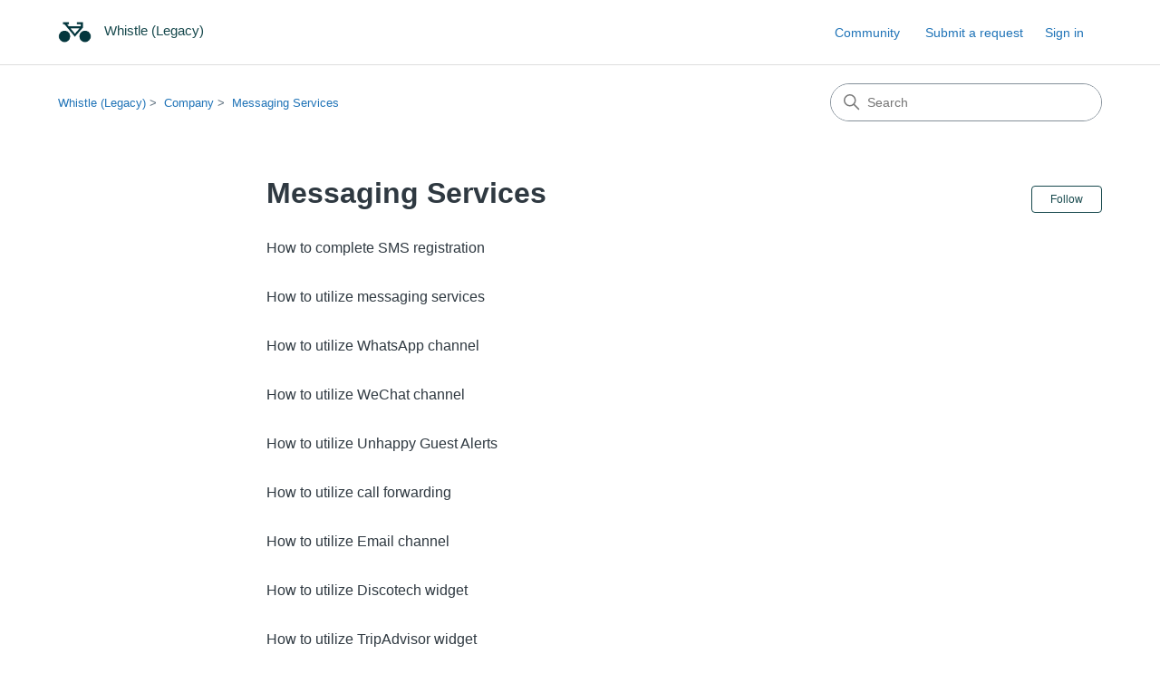

--- FILE ---
content_type: text/html; charset=utf-8
request_url: https://help.trywhistle.com/hc/en-us/sections/9982151276315-Messaging-Services
body_size: 4862
content:
<!DOCTYPE html>
<html dir="ltr" lang="en-US">
<head>
  <meta charset="utf-8" />
  <!-- v26858 -->


  <title>Messaging Services &ndash; Whistle (Legacy)</title>

  

  <link rel="canonical" href="https://help.trywhistle.com/hc/en-us/sections/9982151276315-Messaging-Services">
<link rel="alternate" hreflang="en-us" href="https://help.trywhistle.com/hc/en-us/sections/9982151276315-Messaging-Services">
<link rel="alternate" hreflang="x-default" href="https://help.trywhistle.com/hc/en-us/sections/9982151276315-Messaging-Services">

  <link rel="stylesheet" href="//static.zdassets.com/hc/assets/application-f34d73e002337ab267a13449ad9d7955.css" media="all" id="stylesheet" />
  <link rel="stylesheet" type="text/css" href="/hc/theming_assets/712989/8303765862299/style.css?digest=45255125459995">

  <link rel="icon" type="image/x-icon" href="/hc/theming_assets/01HZPDHKJR91A3Y8J2XPB2885R">

    

  <meta content="width=device-width, initial-scale=1.0" name="viewport" />
<!-- Make the translated search clear button label available for use in JS -->
<!-- See buildClearSearchButton() in script.js -->
<script type="text/javascript">window.searchClearButtonLabelLocalized = "Clear search";</script>
<script type="text/javascript">
  // Load ES module polyfill only for browsers that don't support ES modules
  if (!(HTMLScriptElement.supports && HTMLScriptElement.supports('importmap'))) {
    document.write('<script async src="/hc/theming_assets/01J913WV884Z17VG95DMA11V7V"><\/script>');
  }
</script>
<script type="importmap">
{
  "imports": {
    "new-request-form": "/hc/theming_assets/01KEH2YRRV9X9REQEE569E1RTX",
    "flash-notifications": "/hc/theming_assets/01KEH2YRS51QH3HFGZ250GGVH7",
    "service-catalog": "/hc/theming_assets/01KEH2YRV5XG3BMCSHRH2B5X30",
    "approval-requests": "/hc/theming_assets/01KEH2YRTWQFKN2J0WJW85EWMQ",
    "approval-requests-translations": "/hc/theming_assets/01K2C8JY1DJC9FKKM6J25SD1R7",
    "new-request-form-translations": "/hc/theming_assets/01K2C8JY3K79BS0MJXSXTGQS4T",
    "service-catalog-translations": "/hc/theming_assets/01K2C8JY38PKJSBBTEQ4FYXNGM",
    "shared": "/hc/theming_assets/01KEH2YRSRPRYEBXWNNVF3BW6S",
    "ticket-fields": "/hc/theming_assets/01KEH2YRT6JWT3FNCX37EN7PV9",
    "wysiwyg": "/hc/theming_assets/01KEH2YRVP5FE3DVDKS6V718FS"
  }
}
</script>
<script type="module">
  import { renderFlashNotifications } from "flash-notifications";

  const settings = {"brand_color":"#17494D","brand_text_color":"#FFFFFF","text_color":"#2F3941","link_color":"#1F73B7","hover_link_color":"#0F3554","visited_link_color":"#9358B0","background_color":"#FFFFFF","heading_font":"-apple-system, BlinkMacSystemFont, 'Segoe UI', Helvetica, Arial, sans-serif","text_font":"-apple-system, BlinkMacSystemFont, 'Segoe UI', Helvetica, Arial, sans-serif","logo":"/hc/theming_assets/01HZPDHK6P5KNQ1RM49B3HK3AS","show_brand_name":true,"favicon":"/hc/theming_assets/01HZPDHKJR91A3Y8J2XPB2885R","homepage_background_image":"/hc/theming_assets/01HZPDHM63YKP7ASH9YDHRZKA2","community_background_image":"/hc/theming_assets/01HZPDHMQSM98CQG7ACD6J6VHK","community_image":"/hc/theming_assets/01HZPDHN866HMRVCH2YC2C18GD","service_catalog_hero_image":"/hc/theming_assets/01KEH2YTRAP5R9SFB9QNDQZ4GK","instant_search":true,"scoped_kb_search":true,"scoped_community_search":true,"show_recent_activity":true,"show_articles_in_section":true,"show_article_author":true,"show_article_comments":true,"show_follow_article":true,"show_recently_viewed_articles":true,"show_related_articles":true,"show_article_sharing":true,"show_follow_section":true,"show_follow_post":true,"show_post_sharing":true,"show_follow_topic":true,"request_list_beta":false};
  const baseLocale = "en-us";

  renderFlashNotifications(settings, baseLocale);
</script>

  
</head>
<body class="community-enabled">
  
  
  

  <a class="skip-navigation" tabindex="1" href="#main-content">Skip to main content</a>

<header class="header">
  <div class="logo">
    <a title="Home" href="/hc/en-us">
      <img src="/hc/theming_assets/01HZPDHK6P5KNQ1RM49B3HK3AS" alt="Whistle (Legacy) Help Center home page" />
      
        <span aria-hidden="true">Whistle (Legacy)</span>
      
    </a>
  </div>

  <div class="nav-wrapper-desktop">
    <nav class="user-nav" id="user-nav" aria-label="User navigation">
      <ul class="user-nav-list">
        <li><a href="/hc/en-us/community/topics">Community</a></li>
        <li></li>
        <li><a class="submit-a-request" href="/hc/en-us/requests/new">Submit a request</a></li>
        
          <li>
            <a class="sign-in" rel="nofollow" data-auth-action="signin" title="Opens a dialog" role="button" href="/hc/en-us/signin?return_to=https%3A%2F%2Fhelp.trywhistle.com%2Fhc%2Fen-us%2Fsections%2F9982151276315-Messaging-Services">
              Sign in
            </a>
          </li>
        
      </ul>
    </nav>
    
  </div>

  <div class="nav-wrapper-mobile">
    <button class="menu-button-mobile" aria-controls="user-nav-mobile" aria-expanded="false" aria-label="Toggle navigation menu">
      
      <svg xmlns="http://www.w3.org/2000/svg" width="16" height="16" focusable="false" viewBox="0 0 16 16" class="icon-menu">
        <path fill="none" stroke="currentColor" stroke-linecap="round" d="M1.5 3.5h13m-13 4h13m-13 4h13"/>
      </svg>
    </button>
    <nav class="menu-list-mobile" id="user-nav-mobile" aria-expanded="false">
      <ul class="menu-list-mobile-items">
        
          <li class="item">
            <a rel="nofollow" data-auth-action="signin" title="Opens a dialog" role="button" href="/hc/en-us/signin?return_to=https%3A%2F%2Fhelp.trywhistle.com%2Fhc%2Fen-us%2Fsections%2F9982151276315-Messaging-Services">
              Sign in
            </a>
          </li>
          <li class="nav-divider"></li>
        
        <li class="item"><a href="/hc/en-us/community/topics">Community</a></li>
        <li class="item"><a class="submit-a-request" href="/hc/en-us/requests/new">Submit a request</a></li>
        <li class="item"></li>
        <li class="nav-divider"></li>
        
      </ul>
    </nav>
  </div>

</header>


  <main role="main">
    <div class="container-divider"></div>
<div class="container">
  <div class="sub-nav">
    <nav aria-label="Current location">
  <ol class="breadcrumbs">
    
      <li>
        
          <a href="/hc/en-us">Whistle (Legacy)</a>
        
      </li>
    
      <li>
        
          <a href="/hc/en-us/categories/9982175120539-Company">Company</a>
        
      </li>
    
      <li>
        
          <a href="/hc/en-us/sections/9982151276315-Messaging-Services">Messaging Services</a>
        
      </li>
    
  </ol>
</nav>

    <div class="search-container">
      <svg xmlns="http://www.w3.org/2000/svg" width="12" height="12" focusable="false" viewBox="0 0 12 12" class="search-icon" aria-hidden="true">
        <circle cx="4.5" cy="4.5" r="4" fill="none" stroke="currentColor"/>
        <path stroke="currentColor" stroke-linecap="round" d="M11 11L7.5 7.5"/>
      </svg>
      <form role="search" class="search" data-search="" action="/hc/en-us/search" accept-charset="UTF-8" method="get"><input type="hidden" name="utf8" value="&#x2713;" autocomplete="off" /><input type="hidden" name="category" id="category" value="9982175120539" autocomplete="off" />
<input type="search" name="query" id="query" placeholder="Search" aria-label="Search" /></form>
    </div>
  </div>

  <div class="section-container">
    <section id="main-content" class="section-content">
      <header class="page-header">
        <h1>Messaging Services</h1>
        
          <div class="section-subscribe"><div data-helper="subscribe" data-json="{&quot;item&quot;:&quot;section&quot;,&quot;url&quot;:&quot;/hc/en-us/sections/9982151276315-Messaging-Services/subscription.json?to=section&quot;,&quot;follow_label&quot;:&quot;Follow&quot;,&quot;unfollow_label&quot;:&quot;Unfollow&quot;,&quot;following_label&quot;:&quot;Following&quot;,&quot;can_subscribe&quot;:true,&quot;is_subscribed&quot;:false,&quot;options&quot;:[{&quot;label&quot;:&quot;New articles&quot;,&quot;url&quot;:&quot;/hc/en-us/sections/9982151276315-Messaging-Services/subscription.json?subscribe_to_grandchildren=false&quot;,&quot;selected&quot;:false},{&quot;label&quot;:&quot;New articles and comments&quot;,&quot;url&quot;:&quot;/hc/en-us/sections/9982151276315-Messaging-Services/subscription.json?subscribe_to_grandchildren=true&quot;,&quot;selected&quot;:false}]}"></div></div>
        
        
      </header>

      

      

      
        <ul class="article-list">
          
            <li class="article-list-item ">
              
              <a href="/hc/en-us/articles/10111086605595-How-to-complete-SMS-registration" class="article-list-link">How to complete SMS registration</a>
              
            </li>
          
            <li class="article-list-item ">
              
              <a href="/hc/en-us/articles/10111025452315-How-to-utilize-messaging-services" class="article-list-link">How to utilize messaging services</a>
              
            </li>
          
            <li class="article-list-item ">
              
              <a href="/hc/en-us/articles/10111007999515-How-to-utilize-WhatsApp-channel" class="article-list-link">How to utilize WhatsApp channel</a>
              
            </li>
          
            <li class="article-list-item ">
              
              <a href="/hc/en-us/articles/10111007655067-How-to-utilize-WeChat-channel" class="article-list-link">How to utilize WeChat channel</a>
              
            </li>
          
            <li class="article-list-item ">
              
              <a href="/hc/en-us/articles/10110973121947-How-to-utilize-Unhappy-Guest-Alerts" class="article-list-link">How to utilize Unhappy Guest Alerts</a>
              
            </li>
          
            <li class="article-list-item ">
              
              <a href="/hc/en-us/articles/10110986610459-How-to-utilize-call-forwarding" class="article-list-link">How to utilize call forwarding</a>
              
            </li>
          
            <li class="article-list-item ">
              
              <a href="/hc/en-us/articles/10110971815707-How-to-utilize-Email-channel" class="article-list-link">How to utilize Email channel</a>
              
            </li>
          
            <li class="article-list-item ">
              
              <a href="/hc/en-us/articles/10110983416091-How-to-utilize-Discotech-widget" class="article-list-link">How to utilize Discotech widget</a>
              
            </li>
          
            <li class="article-list-item ">
              
              <a href="/hc/en-us/articles/10110907421211-How-to-utilize-TripAdvisor-widget" class="article-list-link">How to utilize TripAdvisor widget</a>
              
            </li>
          
            <li class="article-list-item ">
              
              <a href="/hc/en-us/articles/10110886831387-How-to-utilize-Viber-channel" class="article-list-link">How to utilize Viber channel</a>
              
            </li>
          
            <li class="article-list-item ">
              
              <a href="/hc/en-us/articles/10110823696411-How-to-utilize-opt-in-engine" class="article-list-link">How to utilize opt-in engine</a>
              
            </li>
          
            <li class="article-list-item ">
              
              <a href="/hc/en-us/articles/10110823509147-How-to-utilize-Viator-widget" class="article-list-link">How to utilize Viator widget</a>
              
            </li>
          
            <li class="article-list-item ">
              
              <a href="/hc/en-us/articles/10110770843035-How-to-utilize-Facebook-Messenger-channel" class="article-list-link">How to utilize Facebook Messenger channel</a>
              
            </li>
          
            <li class="article-list-item ">
              
              <a href="/hc/en-us/articles/10110738526619-How-to-utilize-Chargerback-widget" class="article-list-link">How to utilize Chargerback widget</a>
              
            </li>
          
            <li class="article-list-item ">
              
              <a href="/hc/en-us/articles/10110693420571-How-to-utilize-link-shortening-with-custom-domain" class="article-list-link">How to utilize link shortening with custom domain</a>
              
            </li>
          
            <li class="article-list-item ">
              
              <a href="/hc/en-us/articles/10110654309403-How-to-utilize-Enterprise-Rent-A-Car-widget" class="article-list-link">How to utilize Enterprise Rent-A-Car widget</a>
              
            </li>
          
            <li class="article-list-item ">
              
              <a href="/hc/en-us/articles/10110592898459-How-to-utilize-Whistle-Video-Calling-Enterprise" class="article-list-link">How to utilize Whistle Video Calling [Enterprise]</a>
              
            </li>
          
            <li class="article-list-item ">
              
              <a href="/hc/en-us/articles/10110591886491-Whistle-Video-Calling-Guest-Perspective-Enterprise" class="article-list-link">Whistle Video Calling Guest Perspective [Enterprise]</a>
              
            </li>
          
        </ul>
      

      

    </section>
  </div>
</div>

  </main>

  <footer class="footer">
  <div class="footer-inner">
    <a title="Home" href="/hc/en-us">Whistle (Legacy)</a>

    <div class="footer-language-selector">
      
    </div>
  </div>
</footer>


    <div class="powered-by-zendesk">
  <svg xmlns="http://www.w3.org/2000/svg" width="26" height="26" focusable="false" viewBox="0 0 26 26">
    <path d="M12 8.2v14.5H0zM12 3c0 3.3-2.7 6-6 6S0 6.3 0 3h12zm2 19.7c0-3.3 2.7-6 6-6s6 2.7 6 6H14zm0-5.2V3h12z"/>
  </svg>

  <a href="https://www.zendesk.com/service/help-center/?utm_source=helpcenter&utm_medium=poweredbyzendesk&utm_campaign=text&utm_content=Cloudbeds" target="_blank" rel="nofollow">Powered by Zendesk</a>
</div>


  <!-- / -->

  
  <script src="//static.zdassets.com/hc/assets/en-us.bbb3d4d87d0b571a9a1b.js"></script>
  <script src="https://cloudbeds.zendesk.com/auth/v2/host/without_iframe.js" data-brand-id="8303765862299" data-return-to="https://help.trywhistle.com/hc/en-us/sections/9982151276315-Messaging-Services" data-theme="hc" data-locale="en-us" data-auth-origin="8303765862299,true,true"></script>

  <script type="text/javascript">
  /*

    Greetings sourcecode lurker!

    This is for internal Zendesk and legacy usage,
    we don't support or guarantee any of these values
    so please don't build stuff on top of them.

  */

  HelpCenter = {};
  HelpCenter.account = {"subdomain":"cloudbeds","environment":"production","name":"Cloudbeds"};
  HelpCenter.user = {"identifier":"da39a3ee5e6b4b0d3255bfef95601890afd80709","email":null,"name":"","role":"anonymous","avatar_url":"https://assets.zendesk.com/hc/assets/default_avatar.png","is_admin":false,"organizations":[],"groups":[]};
  HelpCenter.internal = {"asset_url":"//static.zdassets.com/hc/assets/","web_widget_asset_composer_url":"https://static.zdassets.com/ekr/snippet.js","current_session":{"locale":"en-us","csrf_token":"hc:hcobject:server:xe8p1cie5XbZ68iMKyvjyk08_XxImQkhuLqR7fTV9zFVM_L8eY16miOZOMIWngHJxfmicZAfX5qD5HWsx8kFJg","shared_csrf_token":null},"usage_tracking":{"event":"section_viewed","data":"[base64]--2bcb4ebfb6f44ff1e82e42eaa2d95f9717e7fe9a","url":"https://help.trywhistle.com/hc/activity"},"current_record_id":null,"current_record_url":null,"current_record_title":null,"current_text_direction":"ltr","current_brand_id":8303765862299,"current_brand_name":"Whistle (Legacy)","current_brand_url":"https://trywhistle.zendesk.com","current_brand_active":true,"current_path":"/hc/en-us/sections/9982151276315-Messaging-Services","show_autocomplete_breadcrumbs":true,"user_info_changing_enabled":false,"has_user_profiles_enabled":true,"has_end_user_attachments":true,"user_aliases_enabled":false,"has_anonymous_kb_voting":false,"has_multi_language_help_center":true,"show_at_mentions":true,"embeddables_config":{"embeddables_web_widget":false,"embeddables_help_center_auth_enabled":false,"embeddables_connect_ipms":false},"answer_bot_subdomain":"static","gather_plan_state":"subscribed","has_article_verification":true,"has_gather":true,"has_ckeditor":true,"has_community_enabled":true,"has_community_badges":true,"has_community_post_content_tagging":false,"has_gather_content_tags":true,"has_guide_content_tags":true,"has_user_segments":true,"has_answer_bot_web_form_enabled":false,"has_garden_modals":false,"theming_cookie_key":"hc-da39a3ee5e6b4b0d3255bfef95601890afd80709-2-preview","is_preview":false,"has_search_settings_in_plan":true,"theming_api_version":4,"theming_settings":{"brand_color":"#17494D","brand_text_color":"#FFFFFF","text_color":"#2F3941","link_color":"#1F73B7","hover_link_color":"#0F3554","visited_link_color":"#9358B0","background_color":"#FFFFFF","heading_font":"-apple-system, BlinkMacSystemFont, 'Segoe UI', Helvetica, Arial, sans-serif","text_font":"-apple-system, BlinkMacSystemFont, 'Segoe UI', Helvetica, Arial, sans-serif","logo":"/hc/theming_assets/01HZPDHK6P5KNQ1RM49B3HK3AS","show_brand_name":true,"favicon":"/hc/theming_assets/01HZPDHKJR91A3Y8J2XPB2885R","homepage_background_image":"/hc/theming_assets/01HZPDHM63YKP7ASH9YDHRZKA2","community_background_image":"/hc/theming_assets/01HZPDHMQSM98CQG7ACD6J6VHK","community_image":"/hc/theming_assets/01HZPDHN866HMRVCH2YC2C18GD","service_catalog_hero_image":"/hc/theming_assets/01KEH2YTRAP5R9SFB9QNDQZ4GK","instant_search":true,"scoped_kb_search":true,"scoped_community_search":true,"show_recent_activity":true,"show_articles_in_section":true,"show_article_author":true,"show_article_comments":true,"show_follow_article":true,"show_recently_viewed_articles":true,"show_related_articles":true,"show_article_sharing":true,"show_follow_section":true,"show_follow_post":true,"show_post_sharing":true,"show_follow_topic":true,"request_list_beta":false},"has_pci_credit_card_custom_field":true,"help_center_restricted":false,"is_assuming_someone_else":false,"flash_messages":[],"user_photo_editing_enabled":true,"user_preferred_locale":"en-us","base_locale":"en-us","login_url":"/hc/en-us/signin?return_to=https%3A%2F%2Fhelp.trywhistle.com%2Fhc%2Fen-us%2Fsections%2F9982151276315-Messaging-Services","has_alternate_templates":true,"has_custom_statuses_enabled":false,"has_hc_generative_answers_setting_enabled":true,"has_generative_search_with_zgpt_enabled":false,"has_suggested_initial_questions_enabled":false,"has_guide_service_catalog":true,"has_service_catalog_search_poc":false,"has_service_catalog_itam":false,"has_csat_reverse_2_scale_in_mobile":false,"has_knowledge_navigation":false,"has_unified_navigation":false,"has_unified_navigation_eap_access":false,"has_csat_bet365_branding":false,"version":"v26858","dev_mode":false};
</script>

  
  
  <script src="//static.zdassets.com/hc/assets/hc_enduser-d7240b6eea31e24cbd47b3b04ab3c4c3.js"></script>
  <script type="text/javascript" src="/hc/theming_assets/712989/8303765862299/script.js?digest=45255125459995"></script>
  
</body>
</html>